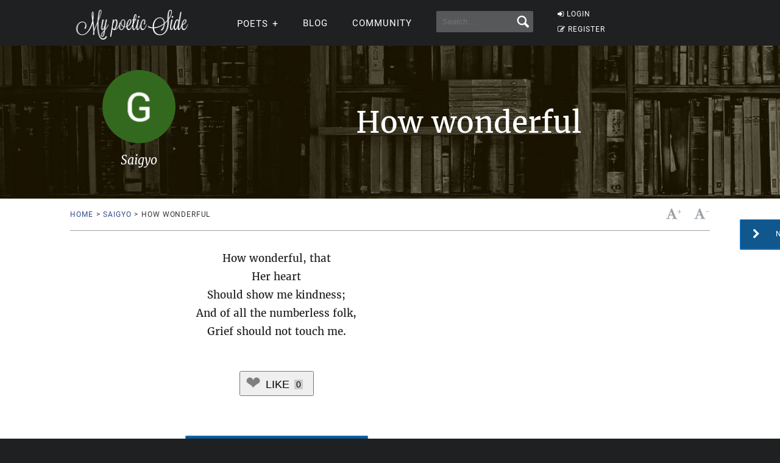

--- FILE ---
content_type: text/html; charset=utf-8
request_url: https://www.google.com/recaptcha/api2/aframe
body_size: 267
content:
<!DOCTYPE HTML><html><head><meta http-equiv="content-type" content="text/html; charset=UTF-8"></head><body><script nonce="7Cxb9cznKHp2juZYzaTyCg">/** Anti-fraud and anti-abuse applications only. See google.com/recaptcha */ try{var clients={'sodar':'https://pagead2.googlesyndication.com/pagead/sodar?'};window.addEventListener("message",function(a){try{if(a.source===window.parent){var b=JSON.parse(a.data);var c=clients[b['id']];if(c){var d=document.createElement('img');d.src=c+b['params']+'&rc='+(localStorage.getItem("rc::a")?sessionStorage.getItem("rc::b"):"");window.document.body.appendChild(d);sessionStorage.setItem("rc::e",parseInt(sessionStorage.getItem("rc::e")||0)+1);localStorage.setItem("rc::h",'1769091621684');}}}catch(b){}});window.parent.postMessage("_grecaptcha_ready", "*");}catch(b){}</script></body></html>

--- FILE ---
content_type: application/javascript; charset=utf-8
request_url: https://fundingchoicesmessages.google.com/f/AGSKWxUNA_6QcfvETnz4qz11uDbSG_yqwCRyA9Ya6XF3Sm5NLkT_xKs_B5EZMYPlkkMx8IQxImo8u2XM1U8F9r-ZUPlTLXgrIgGv01Jfcbnawl7G3AU8baduES4Q0U-olxBBRbLVIAJDTLwj9iUQoYSK6HykN91txoW0YMEIm9W85CHBThhtgSlBnSstcvjL/_/initialize_ads-_980x100._700_100_/popunderWeb-.nu/ads/
body_size: -1287
content:
window['1b5b831b-4d93-486e-a723-936e9f3d2b4f'] = true;